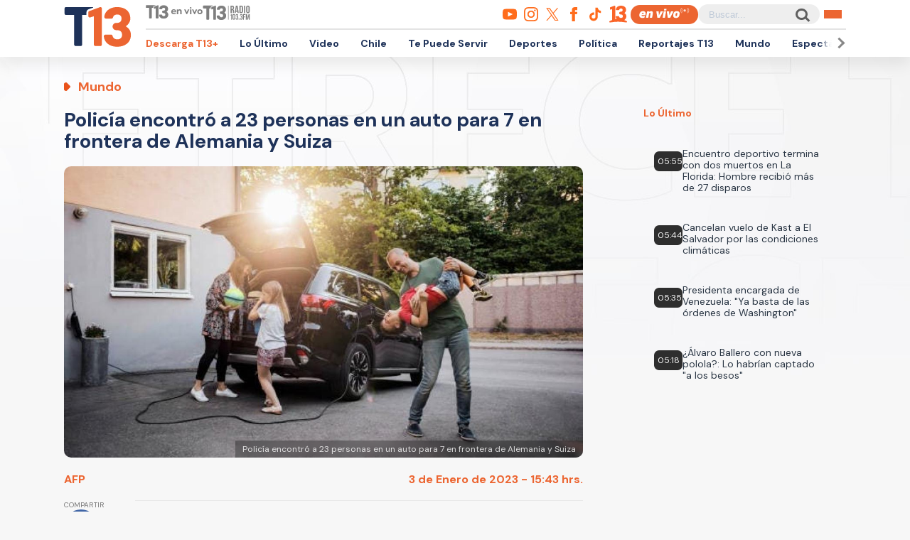

--- FILE ---
content_type: text/html; charset=utf-8
request_url: https://www.google.com/recaptcha/api2/aframe
body_size: 249
content:
<!DOCTYPE HTML><html><head><meta http-equiv="content-type" content="text/html; charset=UTF-8"></head><body><script nonce="mEdQKy9H94r7lbtszZn_BA">/** Anti-fraud and anti-abuse applications only. See google.com/recaptcha */ try{var clients={'sodar':'https://pagead2.googlesyndication.com/pagead/sodar?'};window.addEventListener("message",function(a){try{if(a.source===window.parent){var b=JSON.parse(a.data);var c=clients[b['id']];if(c){var d=document.createElement('img');d.src=c+b['params']+'&rc='+(localStorage.getItem("rc::a")?sessionStorage.getItem("rc::b"):"");window.document.body.appendChild(d);sessionStorage.setItem("rc::e",parseInt(sessionStorage.getItem("rc::e")||0)+1);localStorage.setItem("rc::h",'1769418852613');}}}catch(b){}});window.parent.postMessage("_grecaptcha_ready", "*");}catch(b){}</script></body></html>

--- FILE ---
content_type: text/javascript;charset=utf-8
request_url: https://id.cxense.com/public/user/id?json=%7B%22identities%22%3A%5B%7B%22type%22%3A%22ckp%22%2C%22id%22%3A%22mkuyap2xp4qma36u%22%7D%2C%7B%22type%22%3A%22lst%22%2C%22id%22%3A%2213npuqn67e1qm1ru9vqi9lfd71%22%7D%2C%7B%22type%22%3A%22cst%22%2C%22id%22%3A%2213npuqn67e1qm1ru9vqi9lfd71%22%7D%5D%7D&callback=cXJsonpCB2
body_size: 206
content:
/**/
cXJsonpCB2({"httpStatus":200,"response":{"userId":"cx:1pc4ra0wzezm8bjruvda8cmcq:34ocnaue8h6sz","newUser":false}})

--- FILE ---
content_type: application/javascript; charset=utf-8
request_url: https://fundingchoicesmessages.google.com/f/AGSKWxXRWynw9iYn23esayOwkWnPR01eQVzo2Pw0SCvZeu_ejUc021RBfc3DyC4Ro6Cc9ynZokFcaZkDYjv4_pbUZ479fB3rE8xw11y8fWD2GE5HJGCyXymy54pn5G3BbV7QQSDd_WLD2AzocymEKerDTcDq_RsTRvlZoQEkH80eQ8iAY89Sm1ISoFNfdQW_/__adshow./layerads-/outstream_ad-/adprove_/300x350.
body_size: -1287
content:
window['b8c12983-65e8-4292-a314-bb8ff866e215'] = true;

--- FILE ---
content_type: text/javascript;charset=utf-8
request_url: https://p1cluster.cxense.com/p1.js
body_size: 100
content:
cX.library.onP1('13npuqn67e1qm1ru9vqi9lfd71');
